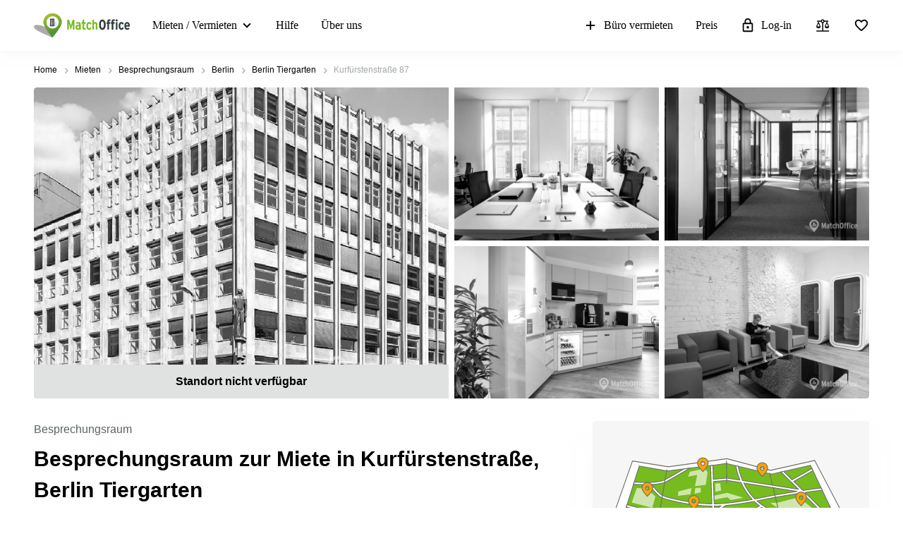

--- FILE ---
content_type: image/svg+xml
request_url: https://storage.googleapis.com/lb-assets-eu/common/facility_image/56/cooling.svg
body_size: 4867
content:
<svg width="25" height="25" viewBox="0 0 25 25" xmlns="http://www.w3.org/2000/svg">
<mask id="mask0_10_1347" style="mask-type:alpha" maskUnits="userSpaceOnUse" x="0" y="0" width="25" height="25">
<rect x="0.946289" y="0.292847" width="24" height="24" />
</mask>
<g mask="url(#mask0_10_1347)">
<path d="M11.5726 22C10.7757 22 10.1702 21.7627 9.7561 21.2882C9.34201 20.8136 9.13497 20.2729 9.13497 19.6661C9.13497 19.2616 9.22325 18.8661 9.39981 18.4796C9.57635 18.0931 9.85344 17.7751 10.2311 17.5256C10.6278 17.2638 10.9526 16.9192 11.2055 16.4918C11.4584 16.0644 11.6394 15.5985 11.7485 15.0941C11.6081 15.0341 11.4693 14.969 11.3323 14.8988C11.1953 14.8286 11.0654 14.741 10.9427 14.636L8.47646 15.5235C8.19561 15.623 7.92607 15.7048 7.66782 15.7689C7.40957 15.833 7.14325 15.865 6.86886 15.865C5.85199 15.865 4.95295 15.4158 4.17176 14.5174C3.39059 13.619 3 12.3041 3 10.5726C3 9.77569 3.23668 9.17019 3.71003 8.7561C4.18339 8.34201 4.71494 8.13497 5.30468 8.13497C5.71778 8.13497 6.1203 8.22325 6.51225 8.39981C6.9042 8.57635 7.22492 8.85344 7.47441 9.23109C7.73617 9.62781 8.08076 9.95263 8.50817 10.2055C8.93557 10.4584 9.40149 10.6394 9.90593 10.7485C9.96593 10.6081 10.031 10.4693 10.1012 10.3323C10.1714 10.1953 10.259 10.0654 10.364 9.94275L9.47651 7.47646C9.37697 7.20244 9.29517 6.93387 9.2311 6.67074C9.16701 6.40762 9.13497 6.14791 9.13497 5.89159C9.13497 4.78457 9.61384 3.85922 10.5716 3.11553C11.5293 2.37184 12.8146 2 14.4274 2C15.2243 2 15.8298 2.23618 16.2439 2.70854C16.658 3.18091 16.865 3.71135 16.865 4.29987C16.865 4.70254 16.7768 5.10156 16.6002 5.49691C16.4237 5.89228 16.1466 6.2147 15.7689 6.46418C15.3722 6.72595 15.0474 7.07224 14.7945 7.50304C14.5416 7.93386 14.3606 8.40149 14.2515 8.90593C14.3988 8.97273 14.5412 9.04192 14.6788 9.11351C14.8164 9.18507 14.9426 9.26858 15.0573 9.36402L17.5235 8.44992C17.8044 8.35039 18.0699 8.27301 18.32 8.21781C18.5702 8.16258 18.8324 8.13497 19.1067 8.13497C20.4139 8.13497 21.3896 8.68098 22.0337 9.773C22.6779 10.865 23 12.0832 23 13.4274C23 14.2243 22.7505 14.8298 22.2516 15.2439C21.7526 15.658 21.199 15.865 20.5909 15.865C20.2011 15.865 19.8218 15.7768 19.453 15.6002C19.0842 15.4237 18.7751 15.1466 18.5256 14.7689C18.2638 14.3722 17.9192 14.0474 17.4918 13.7945C17.0644 13.5416 16.5985 13.3606 16.0941 13.2515C16.0341 13.3919 15.969 13.529 15.8988 13.6626C15.8286 13.7962 15.741 13.9277 15.636 14.0573L16.5235 16.5235C16.6211 16.7877 16.7024 17.0395 16.7674 17.2789C16.8325 17.5183 16.865 17.7628 16.865 18.0123C16.8691 19.0484 16.4235 19.9721 15.5282 20.7832C14.6329 21.5944 13.3144 22 11.5726 22ZM13.0024 13.7587C13.4916 13.7587 13.9066 13.5875 14.2474 13.2451C14.5883 12.9026 14.7587 12.4868 14.7587 11.9976C14.7587 11.5084 14.5875 11.0934 14.2451 10.7526C13.9026 10.4117 13.4868 10.2413 12.9976 10.2413C12.5084 10.2413 12.0934 10.4125 11.7526 10.7549C11.4117 11.0974 11.2413 11.5132 11.2413 12.0024C11.2413 12.4916 11.4125 12.9066 11.7549 13.2474C12.0974 13.5883 12.5132 13.7587 13.0024 13.7587ZM11.6953 8.9305C11.8493 8.85414 12.0078 8.79586 12.1708 8.75565C12.3337 8.71541 12.4956 8.68985 12.6565 8.67895C12.7983 7.94139 13.0549 7.26381 13.4264 6.64621C13.7979 6.02862 14.2843 5.52419 14.8855 5.13293C15.0082 5.04159 15.1029 4.92911 15.1698 4.79549C15.2366 4.66189 15.27 4.49829 15.27 4.30468C15.27 4.10549 15.2015 3.93742 15.0644 3.80047C14.9274 3.66352 14.7151 3.59505 14.4274 3.59505C13.7387 3.59505 12.9593 3.75127 12.0894 4.06371C11.2194 4.37614 10.7663 4.9868 10.73 5.89569C10.73 6.06611 10.7539 6.22562 10.8016 6.37422C10.8493 6.52283 10.8909 6.65916 10.9264 6.78323L11.6953 8.9305ZM6.86501 14.27C7.10633 14.27 7.4124 14.2045 7.78323 14.0736L9.94071 13.3047C9.86435 13.1643 9.80437 13.0126 9.76075 12.8497C9.71712 12.6868 9.68985 12.5181 9.67895 12.3435C8.94139 12.2017 8.26381 11.9451 7.64621 11.5736C7.02862 11.2021 6.5242 10.7157 6.13294 10.1145C6.04159 9.99181 5.92127 9.89706 5.77196 9.83024C5.62268 9.76344 5.46692 9.73004 5.30468 9.73004C5.07701 9.73004 4.90182 9.79855 4.77912 9.93557C4.65641 10.0726 4.59505 10.2849 4.59505 10.5726C4.59505 11.5513 4.78894 12.4122 5.17673 13.1553C5.56451 13.8984 6.12727 14.27 6.86501 14.27ZM11.5726 20.405C12.4195 20.405 13.2529 20.2246 14.0728 19.864C14.8927 19.5034 15.2918 18.8862 15.27 18.0123C15.27 17.8581 15.2461 17.7136 15.1984 17.5787C15.1507 17.4437 15.1091 17.3231 15.0736 17.2168L14.3047 15.0593C14.1507 15.1425 13.9871 15.2041 13.8139 15.2444C13.6408 15.2846 13.484 15.3102 13.3435 15.3211C13.2017 16.0586 12.9451 16.7362 12.5736 17.3538C12.2021 17.9714 11.7157 18.4758 11.1145 18.8671C10.9986 18.9516 10.9028 19.0685 10.8272 19.2178C10.7515 19.3671 10.7191 19.5174 10.73 19.6687C10.7409 19.8651 10.8095 20.0368 10.9356 20.1841C11.0617 20.3313 11.274 20.405 11.5726 20.405ZM20.6026 14.27C20.8144 14.27 21.001 14.2103 21.1626 14.091C21.3242 13.9717 21.405 13.7505 21.405 13.4274C21.405 12.7387 21.2535 11.9548 20.9505 11.0758C20.6475 10.1967 20.0321 9.74817 19.1043 9.73004C18.9339 9.73004 18.7761 9.74776 18.6309 9.78321C18.4857 9.81866 18.3477 9.85752 18.2168 9.89979L16.0695 10.6953C16.1391 10.8425 16.1956 10.9993 16.2392 11.1657C16.2829 11.332 16.3102 11.4956 16.3211 11.6565C17.0586 11.7983 17.7362 12.0549 18.3538 12.4264C18.9714 12.7979 19.4758 13.2843 19.8671 13.8855C19.9339 13.9946 20.0379 14.0859 20.1791 14.1595C20.3203 14.2331 20.4614 14.27 20.6026 14.27Z" />
</g>
</svg>
